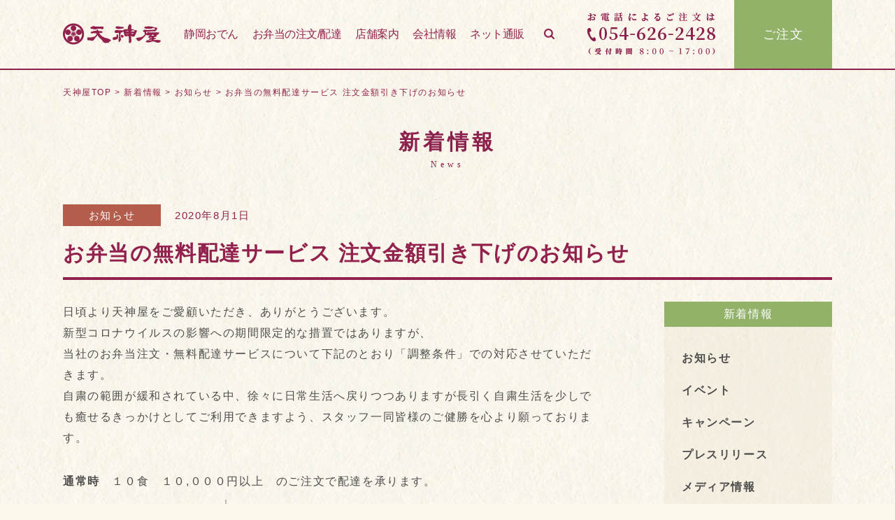

--- FILE ---
content_type: text/html; charset=UTF-8
request_url: https://tenjinya.com/news/5806
body_size: 11570
content:
<!DOCTYPE html>
<html lang="ja">

<head>
	<!-- Google Tag Manager -->
	<script>
		(function(w, d, s, l, i) {
			w[l] = w[l] || [];
			w[l].push({
				'gtm.start': new Date().getTime(),
				event: 'gtm.js'
			});
			var f = d.getElementsByTagName(s)[0],
				j = d.createElement(s),
				dl = l != 'dataLayer' ? '&l=' + l : '';
			j.async = true;
			j.src =
				'https://www.googletagmanager.com/gtm.js?id=' + i + dl;
			f.parentNode.insertBefore(j, f);
		})(window, document, 'script', 'dataLayer', 'GTM-N92D5KC');
	</script>
	<!-- End Google Tag Manager -->
	<meta charset="UTF-8">
	<meta name="viewport" content="width=device-width, initial-scale=1.0">
		<link href="https://tenjinya.com/wp/wp-content/themes/tenjinya/images/favicon.ico" rel="shortcut icon" />
	<link href="https://tenjinya.com/wp/wp-content/themes/tenjinya/images/webclipicon.png" 　rel="apple-touch-icon">
	<link href="https://fonts.googleapis.com/earlyaccess/notosansjapanese.css" rel="stylesheet">
	<link rel="stylesheet" type="text/css" href="https://tenjinya.com/wp/wp-content/themes/tenjinya/script/slick/slick.css">
	<link rel="stylesheet" type="text/css" href="https://tenjinya.com/wp/wp-content/themes/tenjinya/addshop.css">
	<link rel="stylesheet" href="https://cdnjs.cloudflare.com/ajax/libs/font-awesome/5.13.1/css/all.min.css">
	<link rel="stylesheet" href="https://cdnjs.cloudflare.com/ajax/libs/Swiper/3.4.1/css/swiper.min.css">
	<title>お弁当の無料配達サービス 注文金額引き下げのお知らせ | 静岡おでんの天神屋／テンジンヤ【公式】</title>

		<!-- All in One SEO 4.2.3.1 -->
		<meta name="robots" content="max-snippet:-1, max-image-preview:large, max-video-preview:-1" />
		<link rel="canonical" href="https://tenjinya.com/news/5806" />
		<meta name="generator" content="All in One SEO (AIOSEO) 4.2.3.1 " />
		<meta property="og:locale" content="ja_JP" />
		<meta property="og:site_name" content="おむすび・お弁当の天神屋【公式】" />
		<meta property="og:type" content="article" />
		<meta property="og:title" content="お弁当の無料配達サービス 注文金額引き下げのお知らせ | 静岡おでんの天神屋／テンジンヤ【公式】" />
		<meta property="og:url" content="https://tenjinya.com/news/5806" />
		<meta property="og:image" content="https://tenjinya.com/wp/wp-content/uploads/2018/07/tenjinya_other.png" />
		<meta property="og:image:secure_url" content="https://tenjinya.com/wp/wp-content/uploads/2018/07/tenjinya_other.png" />
		<meta property="og:image:width" content="580" />
		<meta property="og:image:height" content="580" />
		<meta property="article:published_time" content="2020-07-31T23:00:00+00:00" />
		<meta property="article:modified_time" content="2020-08-03T01:11:00+00:00" />
		<meta name="twitter:card" content="summary_large_image" />
		<meta name="twitter:site" content="@tenjinya_j" />
		<meta name="twitter:title" content="お弁当の無料配達サービス 注文金額引き下げのお知らせ | 静岡おでんの天神屋／テンジンヤ【公式】" />
		<meta name="twitter:image" content="https://tenjinya.com/wp/wp-content/uploads/2018/07/tenjinya_other.png" />
		<meta name="google" content="nositelinkssearchbox" />
		<script type="application/ld+json" class="aioseo-schema">
			{"@context":"https:\/\/schema.org","@graph":[{"@type":"WebSite","@id":"https:\/\/tenjinya.com\/#website","url":"https:\/\/tenjinya.com\/","name":"\u9759\u5ca1\u304a\u3067\u3093\u306e\u5929\u795e\u5c4b\uff0f\u30c6\u30f3\u30b8\u30f3\u30e4\u3010\u516c\u5f0f\u3011","description":"\u9759\u5ca1\u304a\u3067\u3093\u3001\u5e74\u4e2d\u716e\u8fbc\u3093\u3067\u98df\u5353\u3078\u304a\u5c4a\u3051\u3057\u307e\u3059\u3002","inLanguage":"ja","publisher":{"@id":"https:\/\/tenjinya.com\/#organization"}},{"@type":"Organization","@id":"https:\/\/tenjinya.com\/#organization","name":"\u9759\u5ca1\u304a\u3067\u3093\u306e\u5929\u795e\u5c4b\uff0f\u30c6\u30f3\u30b8\u30f3\u30e4\u3010\u516c\u5f0f\u3011","url":"https:\/\/tenjinya.com\/"},{"@type":"BreadcrumbList","@id":"https:\/\/tenjinya.com\/news\/5806#breadcrumblist","itemListElement":[{"@type":"ListItem","@id":"https:\/\/tenjinya.com\/#listItem","position":1,"item":{"@type":"WebPage","@id":"https:\/\/tenjinya.com\/","name":"\u30db\u30fc\u30e0","description":"\u9759\u5ca1\u306e\u30bd\u30a6\u30eb\u30d5\u30fc\u30c9\u3001\u3057\u305e\u30fc\u304b\u304a\u3067\u3093\u3001\u5f01\u5f53\u60e3\u83dc\u5c4b \u5929\u795e\u5c4b\uff5c\u30c6\u30f3\u30b8\u30f3\u30e4\u306e\u516c\u5f0f\u30b5\u30a4\u30c8\u3067\u3059\u3002\u4eba\u751f\u3092\u5c11\u3057\u3060\u3051\u6674\u3084\u304b\u306b\u3059\u308b\u3001\u30cf\u30ec\u306e\u65e5\u306e\u98df\u4e8b\u3092\u63d0\u4f9b\u3057\u3066\u3044\u307e\u3059\u3002","url":"https:\/\/tenjinya.com\/"}}]},{"@type":"Person","@id":"https:\/\/tenjinya.com\/news\/author\/teadmin#author","url":"https:\/\/tenjinya.com\/news\/author\/teadmin","name":"teadmin","image":{"@type":"ImageObject","@id":"https:\/\/tenjinya.com\/news\/5806#authorImage","url":"https:\/\/secure.gravatar.com\/avatar\/e232450211823f2f6eafa8276b60be56?s=96&d=mm&r=g","width":96,"height":96,"caption":"teadmin"}},{"@type":"WebPage","@id":"https:\/\/tenjinya.com\/news\/5806#webpage","url":"https:\/\/tenjinya.com\/news\/5806","name":"\u304a\u5f01\u5f53\u306e\u7121\u6599\u914d\u9054\u30b5\u30fc\u30d3\u30b9 \u6ce8\u6587\u91d1\u984d\u5f15\u304d\u4e0b\u3052\u306e\u304a\u77e5\u3089\u305b | \u9759\u5ca1\u304a\u3067\u3093\u306e\u5929\u795e\u5c4b\uff0f\u30c6\u30f3\u30b8\u30f3\u30e4\u3010\u516c\u5f0f\u3011","inLanguage":"ja","isPartOf":{"@id":"https:\/\/tenjinya.com\/#website"},"breadcrumb":{"@id":"https:\/\/tenjinya.com\/news\/5806#breadcrumblist"},"author":"https:\/\/tenjinya.com\/news\/author\/teadmin#author","creator":"https:\/\/tenjinya.com\/news\/author\/teadmin#author","datePublished":"2020-07-31T23:00:00+09:00","dateModified":"2020-08-03T01:11:00+09:00"},{"@type":"Article","@id":"https:\/\/tenjinya.com\/news\/5806#article","name":"\u304a\u5f01\u5f53\u306e\u7121\u6599\u914d\u9054\u30b5\u30fc\u30d3\u30b9 \u6ce8\u6587\u91d1\u984d\u5f15\u304d\u4e0b\u3052\u306e\u304a\u77e5\u3089\u305b | \u9759\u5ca1\u304a\u3067\u3093\u306e\u5929\u795e\u5c4b\uff0f\u30c6\u30f3\u30b8\u30f3\u30e4\u3010\u516c\u5f0f\u3011","inLanguage":"ja","headline":"\u304a\u5f01\u5f53\u306e\u7121\u6599\u914d\u9054\u30b5\u30fc\u30d3\u30b9  \u6ce8\u6587\u91d1\u984d\u5f15\u304d\u4e0b\u3052\u306e\u304a\u77e5\u3089\u305b","author":{"@id":"https:\/\/tenjinya.com\/news\/author\/teadmin#author"},"publisher":{"@id":"https:\/\/tenjinya.com\/#organization"},"datePublished":"2020-07-31T23:00:00+09:00","dateModified":"2020-08-03T01:11:00+09:00","articleSection":"\u304a\u77e5\u3089\u305b","mainEntityOfPage":{"@id":"https:\/\/tenjinya.com\/news\/5806#webpage"},"isPartOf":{"@id":"https:\/\/tenjinya.com\/news\/5806#webpage"}}]}
		</script>
		<!-- All in One SEO -->

<link rel='dns-prefetch' href='//s.w.org' />
<link rel="alternate" type="application/rss+xml" title="静岡おでんの天神屋／テンジンヤ【公式】 &raquo; フィード" href="https://tenjinya.com/feed" />
<link rel="alternate" type="application/rss+xml" title="静岡おでんの天神屋／テンジンヤ【公式】 &raquo; コメントフィード" href="https://tenjinya.com/comments/feed" />
		<script type="text/javascript">
			window._wpemojiSettings = {"baseUrl":"https:\/\/s.w.org\/images\/core\/emoji\/12.0.0-1\/72x72\/","ext":".png","svgUrl":"https:\/\/s.w.org\/images\/core\/emoji\/12.0.0-1\/svg\/","svgExt":".svg","source":{"concatemoji":"https:\/\/tenjinya.com\/wp\/wp-includes\/js\/wp-emoji-release.min.js?ver=5.4.18"}};
			/*! This file is auto-generated */
			!function(e,a,t){var n,r,o,i=a.createElement("canvas"),p=i.getContext&&i.getContext("2d");function s(e,t){var a=String.fromCharCode;p.clearRect(0,0,i.width,i.height),p.fillText(a.apply(this,e),0,0);e=i.toDataURL();return p.clearRect(0,0,i.width,i.height),p.fillText(a.apply(this,t),0,0),e===i.toDataURL()}function c(e){var t=a.createElement("script");t.src=e,t.defer=t.type="text/javascript",a.getElementsByTagName("head")[0].appendChild(t)}for(o=Array("flag","emoji"),t.supports={everything:!0,everythingExceptFlag:!0},r=0;r<o.length;r++)t.supports[o[r]]=function(e){if(!p||!p.fillText)return!1;switch(p.textBaseline="top",p.font="600 32px Arial",e){case"flag":return s([127987,65039,8205,9895,65039],[127987,65039,8203,9895,65039])?!1:!s([55356,56826,55356,56819],[55356,56826,8203,55356,56819])&&!s([55356,57332,56128,56423,56128,56418,56128,56421,56128,56430,56128,56423,56128,56447],[55356,57332,8203,56128,56423,8203,56128,56418,8203,56128,56421,8203,56128,56430,8203,56128,56423,8203,56128,56447]);case"emoji":return!s([55357,56424,55356,57342,8205,55358,56605,8205,55357,56424,55356,57340],[55357,56424,55356,57342,8203,55358,56605,8203,55357,56424,55356,57340])}return!1}(o[r]),t.supports.everything=t.supports.everything&&t.supports[o[r]],"flag"!==o[r]&&(t.supports.everythingExceptFlag=t.supports.everythingExceptFlag&&t.supports[o[r]]);t.supports.everythingExceptFlag=t.supports.everythingExceptFlag&&!t.supports.flag,t.DOMReady=!1,t.readyCallback=function(){t.DOMReady=!0},t.supports.everything||(n=function(){t.readyCallback()},a.addEventListener?(a.addEventListener("DOMContentLoaded",n,!1),e.addEventListener("load",n,!1)):(e.attachEvent("onload",n),a.attachEvent("onreadystatechange",function(){"complete"===a.readyState&&t.readyCallback()})),(n=t.source||{}).concatemoji?c(n.concatemoji):n.wpemoji&&n.twemoji&&(c(n.twemoji),c(n.wpemoji)))}(window,document,window._wpemojiSettings);
		</script>
		<style type="text/css">
img.wp-smiley,
img.emoji {
	display: inline !important;
	border: none !important;
	box-shadow: none !important;
	height: 1em !important;
	width: 1em !important;
	margin: 0 .07em !important;
	vertical-align: -0.1em !important;
	background: none !important;
	padding: 0 !important;
}
</style>
	<link rel='stylesheet' id='wp-block-library-css'  href='https://tenjinya.com/wp/wp-includes/css/dist/block-library/style.min.css?ver=5.4.18' type='text/css' media='all' />
<link rel='stylesheet' id='responsive-lightbox-swipebox-css'  href='https://tenjinya.com/wp/wp-content/plugins/responsive-lightbox/assets/swipebox/swipebox.min.css?ver=2.4.1' type='text/css' media='all' />
<link rel='stylesheet' id='def-style-css'  href='https://tenjinya.com/wp/wp-content/themes/tenjinya/style.css?0828&#038;ver=5.4.18' type='text/css' media='all' />
<script type='text/javascript' src='https://tenjinya.com/wp/wp-includes/js/jquery/jquery.js?ver=1.12.4-wp'></script>
<script type='text/javascript' src='https://tenjinya.com/wp/wp-includes/js/jquery/jquery-migrate.min.js?ver=1.4.1'></script>
<script type='text/javascript' src='https://tenjinya.com/wp/wp-content/plugins/responsive-lightbox/assets/swipebox/jquery.swipebox.min.js?ver=2.4.1'></script>
<script type='text/javascript' src='https://tenjinya.com/wp/wp-includes/js/underscore.min.js?ver=1.8.3'></script>
<script type='text/javascript' src='https://tenjinya.com/wp/wp-content/plugins/responsive-lightbox/assets/infinitescroll/infinite-scroll.pkgd.min.js?ver=5.4.18'></script>
<script type='text/javascript'>
/* <![CDATA[ */
var rlArgs = {"script":"swipebox","selector":"lightbox","customEvents":"","activeGalleries":"1","animation":"1","hideCloseButtonOnMobile":"0","removeBarsOnMobile":"0","hideBars":"1","hideBarsDelay":"5000","videoMaxWidth":"1080","useSVG":"1","loopAtEnd":"0","woocommerce_gallery":"0","ajaxurl":"https:\/\/tenjinya.com\/wp\/wp-admin\/admin-ajax.php","nonce":"4c69abaec8","preview":"false","postId":"5806","scriptExtension":""};
/* ]]> */
</script>
<script type='text/javascript' src='https://tenjinya.com/wp/wp-content/plugins/responsive-lightbox/js/front.js?ver=2.4.1'></script>
<link rel='https://api.w.org/' href='https://tenjinya.com/wp-json/' />
<link rel="EditURI" type="application/rsd+xml" title="RSD" href="https://tenjinya.com/wp/xmlrpc.php?rsd" />
<link rel="wlwmanifest" type="application/wlwmanifest+xml" href="https://tenjinya.com/wp/wp-includes/wlwmanifest.xml" /> 
<link rel='prev' title='7/29 天神屋アピタ島田店で「10周年感謝セール」を開催!!' href='https://tenjinya.com/news/5678' />
<link rel='next' title='8月21日(金) “県民の日”しぞ～か県民の日だもんで「しぞ～かおでん」全品100円' href='https://tenjinya.com/news/5868' />
<meta name="generator" content="WordPress 5.4.18" />
<link rel='shortlink' href='https://tenjinya.com/?p=5806' />
<link rel="alternate" type="application/json+oembed" href="https://tenjinya.com/wp-json/oembed/1.0/embed?url=https%3A%2F%2Ftenjinya.com%2Fnews%2F5806" />
<link rel="alternate" type="text/xml+oembed" href="https://tenjinya.com/wp-json/oembed/1.0/embed?url=https%3A%2F%2Ftenjinya.com%2Fnews%2F5806&#038;format=xml" />
<noscript><style>.lazyload[data-src]{display:none !important;}</style></noscript><style>.lazyload{background-image:none !important;}.lazyload:before{background-image:none !important;}</style>		<style type="text/css" id="wp-custom-css">
			.frontpage-top .top-slider .item{
	height: 600px;
}

.label-event {
	background: #daa011;
}

.btn-r, a.btn-r {
	display: inline-block;
	background: #8d214d;
	color: #fff;
	font-size: 113%;
	line-height: 1.4;
	text-align: center;
	padding: 0.5em 2em;
}
.btn-r:hover, a.btn-r:hover {
	background: #741537;
	color: #fff;
}


.widthmax {
  width: 100vw;
  position: relative;
  left: 50%;
  right: 50%;
  margin-left: -50vw;
  margin-right: -50vw;
  background-color: #8d214d;
}

select {
	text-align:center;
	margin:0;
	padding:10px;
	border: 1px solid #92b269;
	background: #fff;
  overflow: hidden;
	display:inline-block;
}

#mw_wp_form_mw-wp-form-2788 table{
  width: 100%;
  border-collapse: collapse;
}

#mw_wp_form_mw-wp-form-2788 table tr{
  border-bottom: solid 2px white;
}

#mw_wp_form_mw-wp-form-2788 table tr:last-child{
  border-bottom: none;
}

#mw_wp_form_mw-wp-form-2788 table th{
  position: relative;
//  text-align: left;
  width: 30%;
  background-color: #8d214d;
  color: white;
  text-align: center;
  padding: 10px 0;
}

p.blk {
 border: 1px #8d214d solid;
 color: #8d214d;
 padding: 15px;
 font-size: 1.1em;
 font-weight: bold;
 text-decoration: underline;
}

.btn {
	color: #000;
}

.atn {
	color: #f55;
}

.clearfix:after {
    content: "";
    clear: both;
    display: block;
}
.page-content .body table.naka th {
  text-align: center;
	font-size: 80%;
}
.page-content .body .nutrition dl dt, .page-content .body .nutrition dl dd , .page-content .body .nutrition dl{
	border-bottom: 0;
	border-top: 0;
	margin: 0;
	padding: 1px;
	font-weight: bold;
	font-size: 12px;
}
.page-content .body .down ul li{
	margin-bottom: 0.1em;
}
.page-content .body .down li {
	font-weight: bold;
}
.icon-text::after {
	background-image: " icon_blank.png";
}
.menu-catch {
	text-align: center;
	margin: 0 0 10px;
}
.funaben-enlosure {
	border: 2px #92214d solid;
	padding: 40px;
}
.funaben-title {
	text-align: center;
	margin: 0 0 20px;
	font-weight: bold;
}
.funaben-contact-column {
	margin-top:40px;
	text-align: center;
	border: 2px #93b369 solid;
	padding: 0px;
}
.page-content .body .funaben-contact-column h4 {
	margin-bottom: 5px;
	background-color: #93b369;
	font-size: 110%;
	font-weight: bold;
}
.page-content .body .funaben-contact-column h5 {
	margin: 5px 0px;
	font-size: 130%;
	font-weight: bold;
}
.page-content .body .funaben-contact-column p {
	margin: 20px;
}
.page-content .body .travel-idea {
	text-align: center;
	margin: 10px 0px;
	font-size: 85%;
	font-weight: bold;
}

#jp-relatedposts .jp-relatedposts-items .jp-relatedposts-post .jp-relatedposts-post-title a {
	color:#FFF;
}
#jp-relatedposts h3.jp-relatedposts-headline {
	margin: 0 0 20px 0px;
	font-size: 125%;
	font-weight: bold;
	border-bottom: 1px solid #92214d;
	letter-spacing:0.35em;
}
#jp-relatedposts h3.jp-relatedposts-headline em:before {
	border-top: none;
}
a[target="_blank"][rel="noreferrer noopener nofollow"] {
	padding-right: 20px;
	background: url(/wp/wp-content/uploads/2020/08/icon_blank.png)no-repeat center right
}

.allergies {
	font-size: 10px;
}
.funaben-3 {
	margin:0 0 0.5em;
	padding-top: 10px;
}

div.funaben h3{
	
}
div.funaben dt{
	
}
div.funaben dd{
	
}
div.funaben h3{
	
}
.subject {
   text-align: left;
   float: left;
}
.date {
   text-align: right;
}
.sell {
	color:#cf2e2e;
	font-size: 120%;
}
.page-content .body .teigi dl dd  {
 border-top: none;
 border-bottom: none;
 font-size: 16px;
}
.page-content .body .teigi dl{
	border-top: none;
}
.new-con {
	background-color: rgba(255,255,255,0.7);
	padding: 20px;
}
.cr {
	padding: 0px 40px 0px 40px;
}
.a-cr {
	padding: 0px 20px 0px 20px;
}
.youtube {
position: relative;
width: 100%;
padding-top: 56.25%;
}
.youtube iframe{
position: absolute;
top: 0;
right: 0;
width: 100% !important;
height: 100% !important;
}

body.page-id-13110  div.su-spoiler-title {
	font-size:17px;
}

.bg-white {
background-color: rgb(255, 255, 255);
}

.padding50 {
padding:50px;
}

ol.toc li a:link,
ol.toc li a:visited{
  //color : #0000ff !important;
  text-decoration: underline;
}

.page-content .body h2.big-h {
	font-size: 27px;
}

.page-content .body ul li:before .bento-menu {
	content: none;
	
}

#menu-gnavi-1{
	font-size	: 80%;
}


/*-----------------------------
ギャラリー
------------------------------*/
.gallery { /** ギャラリーを囲むボックス **/
	width: 100%;
	margin-bottom: 20px !important;
    overflow: hidden;
}

.gallery br {display: none;} /** 自動で挿入される clearfix の余白解除 **/

.gallery-item { /** 画像共通のスタイル **/
    float: left;
	margin-bottom: 0 !important;
}
.gallery-icon { /** 画像を囲む dt のスタイル **/
    text-align: center;
}

.gallery-icon img {
	width: 100%;
	height: auto;
	margin-bottom: 10px !important;
}

.gallery-caption { /** キャプション **/
    color: #222;
    font-size: 12px;
    margin: 0 0 10px;
    text-align: center;
}

.gallery-columns-1 .gallery-item { /** カラムなし **/
    width: 100%;
    margin-right: 0;
}
.gallery-columns-2 .gallery-item { /** 2カラム **/
	width: 48%;
	margin: 0 1%;
}
.gallery-columns-3 .gallery-item { /** 3カラム **/
    width: 31.33333%;
	margin: 0 1%;
}
.gallery-columns-4 .gallery-item { /** 4カラム **/
    width: 23%;
    margin: 0 1%;
}
.gallery-columns-5 .gallery-item { /** 5カラム **/
    width: 18%;
    margin: 0 1%;
}

@media screen and (max-width: 640px) {
	/* 640px以下用の記述 */
	.gallery-columns-3 .gallery-item, .gallery-columns-4 .gallery-item {
		width: 48%;
		margin: 0 1%;
	}
	.gallery-columns-5 .gallery-item {
		width: 31.33333%;
		margin: 0 1%;
	}
}

/*-----------------------------
section-order
------------------------------*/
.section-order p,
.section-new1 p{
	color: #92214d ;
	margin : 10px auto 20px auto;
}	

.section-new1 .more{
	margin-bottom: 40px;
}

.section-order .more{
	float: right ;
}

		</style>
			<script id="udManager" data-udjudg="ud-pub-0001" async src="/js/udatareru.js"></script>
</head>

<body class="post-template-default single single-post postid-5806 single-format-standard">
	<!-- Google Tag Manager (noscript) -->
	<noscript><iframe src="https://www.googletagmanager.com/ns.html?id=GTM-N92D5KC" height="0" width="0" style="display:none;visibility:hidden"></iframe></noscript>
	<!-- End Google Tag Manager (noscript) -->
	<div id="pagetop"></div>
		<div class="bg-container">
					<div class="header-spacer"></div>
				<header id="header" class="">
		<div class="header-bg">
			<div class="container">
					<div class="tb">
						<div class="menu-wrap tc">
							<div id="menu-btn"><span></span></div>
						</div>
												<div class="logo tc"><a href="https://tenjinya.com">天神屋</a></div>
						<div class="tc tc-middle">
							<div class="searchbox tb">
								<div class="tc">
									<form role="search" method="get" class="search-form" action="https://tenjinya.com/">
										<input type="search" class="search-field" value="" name="s" title="検索:" disabled="disabled" />
									</form>
								</div>
							</div>
							<div class="navwrap">
								<nav class="gnavi">
									<ul id="menu-gnavi" class="menu"><li id="menu-item-14765" class="menu-item menu-item-type-post_type menu-item-object-page menu-item-14765"><a href="https://tenjinya.com/shizuoka-oden">静岡おでん</a></li>
<li id="menu-item-16298" class="menu-item menu-item-type-post_type menu-item-object-page menu-item-16298"><a href="https://tenjinya.com/product-bento-2-2-2">お弁当の注文/配達</a></li>
<li id="menu-item-6566" class="menu-item menu-item-type-post_type menu-item-object-page menu-item-6566"><a href="https://tenjinya.com/shop">店舗案内</a></li>
<li id="menu-item-16304" class="menu-item menu-item-type-post_type menu-item-object-page menu-item-16304"><a href="https://tenjinya.com/company">会社情報</a></li>
<li id="menu-item-7806" class="menu-item menu-item-type-custom menu-item-object-custom menu-item-7806"><a href="https://online-shop.tenjinya.com/">ネット通販</a></li>
</ul>								</nav>
								<div id="header-search" class="search"><img src="[data-uri]" data-src="https://tenjinya.com/wp/wp-content/themes/tenjinya/images/icon-search.png" class="lazyload"><noscript><img src="https://tenjinya.com/wp/wp-content/themes/tenjinya/images/icon-search.png" data-eio="l"></noscript></div>
							</div>
						</div>
						<div class="phone tc">
							<a href="tel:0546262428">
								<div class="dummy">お電話によるご注文は 054-626-2428 （受付時間9:00～17:00）</div>
							</a>
						</div>
						<div class="order tc">
							<a href="https://online-shop.tenjinya.com/?utm_source=EC&utm_medium=official-order-botann&utm_campaign=MC23-02">ご注文</a>
						</div>
					</div><!-- .tb  -->
			</div><!-- .container  -->
		</div><!-- .header-bg  -->
		</header><!-- #header -->

					<div class="container">
				<div class="breadcrumb"><!-- Breadcrumb NavXT 7.1.0 -->
<span property="itemListElement" typeof="ListItem"><a property="item" typeof="WebPage" title="静岡おでんの天神屋／テンジンヤ【公式】へ移動" href="https://tenjinya.com" class="home"><span property="name">天神屋TOP</span></a><meta property="position" content="1"></span> &gt; <span property="itemListElement" typeof="ListItem"><a property="item" typeof="WebPage" title="新着情報へ移動" href="https://tenjinya.com/news" class="post-root post post-post"><span property="name">新着情報</span></a><meta property="position" content="2"></span> &gt; <span property="itemListElement" typeof="ListItem"><a property="item" typeof="WebPage" title="お知らせのカテゴリーアーカイブへ移動" href="https://tenjinya.com/form/oshirase" class="taxonomy category"><span property="name">お知らせ</span></a><meta property="position" content="3"></span> &gt; <span property="itemListElement" typeof="ListItem"><a property="item" typeof="WebPage" title="お弁当の無料配達サービス  注文金額引き下げのお知らせへ移動" href="https://tenjinya.com/news/5806" class="post post-post current-item"><span property="name">お弁当の無料配達サービス  注文金額引き下げのお知らせ</span></a><meta property="position" content="4"></span></div>
			<article class="page-content single post-5806 post type-post status-publish format-standard hentry category-oshirase">
	<header>
		<div class="common-title serif">
			<div class="title">新着情報</div>
			<small>News</small>
		</div>

		<div class="meta">
			<div class="category"><a href="https://tenjinya.com/form/oshirase" class="label label-oshirase">お知らせ</a></div><time>2020年8月1日</time>
		</div>
		<h1 class="page-title">お弁当の無料配達サービス  注文金額引き下げのお知らせ</h1>

	</header>

	<div class="page-column tb">
		<div class="main tc">
										<div class="body">
					
<p>日頃より天神屋をご愛顧いただき、ありがとうございます。<br>新型コロナウイルスの影響への期間限定的な措置ではありますが、<br>当社のお弁当注文・無料配達サービスについて下記のとおり「調整条件」での対応させていただきます。<br>自粛の範囲が緩和されている中、徐々に日常生活へ戻りつつありますが長引く自粛生活を少しでも癒せるきっかけとしてご利用できますよう、スタッフ一同皆様のご健勝を心より願っております。</p>



<p><strong>通常時</strong>　１０食　１０,０００円以上　のご注文で配達を承ります。<br>　　　　　　　　　　　　　↓<br><span style="color:#8d214d;"><strong>調整後</strong>　（数縛りなし）６,０００円以上　のご注文で配達を承ります。</span></p>



<figure class="wp-block-table is-style-stripes"><table><tbody><tr><td><strong>対象期間</strong></td><td><s>2020年6月末日</s>のお届日まで<br><span style="color:red;">2020年9月末日のお届けまで延長</span></td></tr><tr><td><strong>条件調整対象エリア</strong></td><td>静岡市（葵区・駿河区・清水区）/ 焼津市 / 藤枝市<br>富士市 / 沼津市 / 裾野市 / 駿東郡（清水町・長泉町） / 三島市<br><br>※一部のエリアにつきましては、上記「調整条件」での配達ができない場合があります。その際の対応については都度ご相談となります。</td></tr><tr><td><strong>注文予約・キャンセルについて</strong></td><td>ご注文はお届け日の２日前まで承ります。<br>変更、キャンセルは前日の昼１２時までに「お電話で」お願いします。</td></tr><tr><td><strong>お届け時間の指定について</strong></td><td>ご指定時間前30分～1時間の幅をいただきます。</td></tr><tr><td><strong>容器の回収</strong></td><td>お弁当容器はお客様での処分をお願いしております。</td></tr></tbody></table></figure>



<div class="wp-block-buttons aligncenter">
<div class="wp-block-button"><a class="wp-block-button__link has-background" href="https://tenjinya.com/order/" style="background-color:#8d214d">ご注文はこちら</a></div>
</div>


				</div>
				<div class="share">
	<ul>
		<li class="tw"><a href="https://x.com/tenjinya_j" rel="nofollow noopener" target="_blank"><img src="[data-uri]" data-src="https://tenjinya.com/wp/wp-content/uploads/2023/08/icon-x-w.png" class="lazyload"><noscript><img src="https://tenjinya.com/wp/wp-content/uploads/2023/08/icon-x-w.png" data-eio="l"></noscript>X エックスでシェア</a></li>
		<li class="fb"><a href="https://facebook.com/" rel="nofollow noopener" target="_blank"><img src="[data-uri]" data-src="https://tenjinya.com/wp/wp-content/themes/tenjinya/images/icon-fb-w.png" class="lazyload"><noscript><img src="https://tenjinya.com/wp/wp-content/themes/tenjinya/images/icon-fb-w.png" data-eio="l"></noscript>Facebookでシェア</a></li>
	</ul>
</div>

					</div>
		<div class="side tc">
			<aside id="side" role="complementary">

				<section class="widget-list widget">
				<h3 class="widgetitle">新着情報</h3>
				<div class="inner">
					<ul>
							<li class="cat-item cat-item-14"><a href="https://tenjinya.com/form/oshirase">お知らせ</a>
</li>
	<li class="cat-item cat-item-16"><a href="https://tenjinya.com/form/event">イベント</a>
</li>
	<li class="cat-item cat-item-4"><a href="https://tenjinya.com/form/campaign">キャンペーン</a>
</li>
	<li class="cat-item cat-item-1"><a href="https://tenjinya.com/form/press">プレスリリース</a>
</li>
	<li class="cat-item cat-item-5"><a href="https://tenjinya.com/form/media">メディア情報</a>
</li>
					</ul>
					<ul>
							<li><a href='https://tenjinya.com/news/date/2026/01'>2026年1月</a></li>
	<li><a href='https://tenjinya.com/news/date/2025/12'>2025年12月</a></li>
	<li><a href='https://tenjinya.com/news/date/2025/11'>2025年11月</a></li>
	<li><a href='https://tenjinya.com/news/date/2025/10'>2025年10月</a></li>
	<li><a href='https://tenjinya.com/news/date/2025/09'>2025年9月</a></li>
	<li><a href='https://tenjinya.com/news/date/2025/08'>2025年8月</a></li>
	<li><a href='https://tenjinya.com/news/date/2025/07'>2025年7月</a></li>
	<li><a href='https://tenjinya.com/news/date/2025/06'>2025年6月</a></li>
	<li><a href='https://tenjinya.com/news/date/2025/05'>2025年5月</a></li>
	<li><a href='https://tenjinya.com/news/date/2025/04'>2025年4月</a></li>
	<li><a href='https://tenjinya.com/news/date/2025/03'>2025年3月</a></li>
	<li><a href='https://tenjinya.com/news/date/2025/02'>2025年2月</a></li>
	<li><a href='https://tenjinya.com/news/date/2025/01'>2025年1月</a></li>
	<li><a href='https://tenjinya.com/news/date/2024/12'>2024年12月</a></li>
	<li><a href='https://tenjinya.com/news/date/2024/11'>2024年11月</a></li>
	<li><a href='https://tenjinya.com/news/date/2024/10'>2024年10月</a></li>
	<li><a href='https://tenjinya.com/news/date/2024/09'>2024年9月</a></li>
	<li><a href='https://tenjinya.com/news/date/2024/08'>2024年8月</a></li>
	<li><a href='https://tenjinya.com/news/date/2024/07'>2024年7月</a></li>
	<li><a href='https://tenjinya.com/news/date/2024/06'>2024年6月</a></li>
	<li><a href='https://tenjinya.com/news/date/2024/05'>2024年5月</a></li>
	<li><a href='https://tenjinya.com/news/date/2024/04'>2024年4月</a></li>
	<li><a href='https://tenjinya.com/news/date/2024/03'>2024年3月</a></li>
	<li><a href='https://tenjinya.com/news/date/2024/02'>2024年2月</a></li>
	<li><a href='https://tenjinya.com/news/date/2024/01'>2024年1月</a></li>
	<li><a href='https://tenjinya.com/news/date/2023/11'>2023年11月</a></li>
	<li><a href='https://tenjinya.com/news/date/2023/10'>2023年10月</a></li>
	<li><a href='https://tenjinya.com/news/date/2023/09'>2023年9月</a></li>
	<li><a href='https://tenjinya.com/news/date/2023/08'>2023年8月</a></li>
	<li><a href='https://tenjinya.com/news/date/2023/07'>2023年7月</a></li>
	<li><a href='https://tenjinya.com/news/date/2023/06'>2023年6月</a></li>
	<li><a href='https://tenjinya.com/news/date/2023/05'>2023年5月</a></li>
	<li><a href='https://tenjinya.com/news/date/2023/04'>2023年4月</a></li>
	<li><a href='https://tenjinya.com/news/date/2023/03'>2023年3月</a></li>
	<li><a href='https://tenjinya.com/news/date/2023/02'>2023年2月</a></li>
	<li><a href='https://tenjinya.com/news/date/2023/01'>2023年1月</a></li>
	<li><a href='https://tenjinya.com/news/date/2022/12'>2022年12月</a></li>
	<li><a href='https://tenjinya.com/news/date/2022/11'>2022年11月</a></li>
	<li><a href='https://tenjinya.com/news/date/2022/10'>2022年10月</a></li>
	<li><a href='https://tenjinya.com/news/date/2022/09'>2022年9月</a></li>
	<li><a href='https://tenjinya.com/news/date/2022/08'>2022年8月</a></li>
	<li><a href='https://tenjinya.com/news/date/2022/07'>2022年7月</a></li>
	<li><a href='https://tenjinya.com/news/date/2022/06'>2022年6月</a></li>
	<li><a href='https://tenjinya.com/news/date/2022/05'>2022年5月</a></li>
	<li><a href='https://tenjinya.com/news/date/2022/04'>2022年4月</a></li>
	<li><a href='https://tenjinya.com/news/date/2022/03'>2022年3月</a></li>
	<li><a href='https://tenjinya.com/news/date/2022/02'>2022年2月</a></li>
	<li><a href='https://tenjinya.com/news/date/2022/01'>2022年1月</a></li>
	<li><a href='https://tenjinya.com/news/date/2021/12'>2021年12月</a></li>
	<li><a href='https://tenjinya.com/news/date/2021/11'>2021年11月</a></li>
	<li><a href='https://tenjinya.com/news/date/2021/10'>2021年10月</a></li>
	<li><a href='https://tenjinya.com/news/date/2021/09'>2021年9月</a></li>
	<li><a href='https://tenjinya.com/news/date/2021/08'>2021年8月</a></li>
	<li><a href='https://tenjinya.com/news/date/2021/07'>2021年7月</a></li>
	<li><a href='https://tenjinya.com/news/date/2021/06'>2021年6月</a></li>
	<li><a href='https://tenjinya.com/news/date/2021/05'>2021年5月</a></li>
	<li><a href='https://tenjinya.com/news/date/2021/04'>2021年4月</a></li>
	<li><a href='https://tenjinya.com/news/date/2021/03'>2021年3月</a></li>
	<li><a href='https://tenjinya.com/news/date/2021/02'>2021年2月</a></li>
	<li><a href='https://tenjinya.com/news/date/2021/01'>2021年1月</a></li>
	<li><a href='https://tenjinya.com/news/date/2020/12'>2020年12月</a></li>
	<li><a href='https://tenjinya.com/news/date/2020/11'>2020年11月</a></li>
	<li><a href='https://tenjinya.com/news/date/2020/10'>2020年10月</a></li>
	<li><a href='https://tenjinya.com/news/date/2020/09'>2020年9月</a></li>
	<li><a href='https://tenjinya.com/news/date/2020/08'>2020年8月</a></li>
	<li><a href='https://tenjinya.com/news/date/2020/07'>2020年7月</a></li>
	<li><a href='https://tenjinya.com/news/date/2020/06'>2020年6月</a></li>
	<li><a href='https://tenjinya.com/news/date/2020/05'>2020年5月</a></li>
	<li><a href='https://tenjinya.com/news/date/2020/04'>2020年4月</a></li>
	<li><a href='https://tenjinya.com/news/date/2020/03'>2020年3月</a></li>
	<li><a href='https://tenjinya.com/news/date/2020/02'>2020年2月</a></li>
	<li><a href='https://tenjinya.com/news/date/2020/01'>2020年1月</a></li>
	<li><a href='https://tenjinya.com/news/date/2019/12'>2019年12月</a></li>
	<li><a href='https://tenjinya.com/news/date/2019/11'>2019年11月</a></li>
	<li><a href='https://tenjinya.com/news/date/2019/10'>2019年10月</a></li>
	<li><a href='https://tenjinya.com/news/date/2019/01'>2019年1月</a></li>
	<li><a href='https://tenjinya.com/news/date/2018/11'>2018年11月</a></li>
	<li><a href='https://tenjinya.com/news/date/2018/10'>2018年10月</a></li>
	<li><a href='https://tenjinya.com/news/date/2018/09'>2018年9月</a></li>
	<li><a href='https://tenjinya.com/news/date/2018/08'>2018年8月</a></li>
	<li><a href='https://tenjinya.com/news/date/2018/06'>2018年6月</a></li>
	<li><a href='https://tenjinya.com/news/date/2018/04'>2018年4月</a></li>
	<li><a href='https://tenjinya.com/news/date/2018/03'>2018年3月</a></li>
	<li><a href='https://tenjinya.com/news/date/2018/02'>2018年2月</a></li>
	<li><a href='https://tenjinya.com/news/date/2018/01'>2018年1月</a></li>
	<li><a href='https://tenjinya.com/news/date/2017/11'>2017年11月</a></li>
					</ul>
				</div>
			</section>
		<div id="media_image-10" class="widget widget_media_image"><a href="http://tenjinya.com/employment"><img width="240" height="140" src="https://tenjinya.com/wp/wp-content/ewww/lazy/placeholder-240x140.png" class="image wp-image-360  attachment-full size-full lazyload" alt="採用情報" style="max-width: 100%; height: auto;" data-src="https://tenjinya.com/wp/wp-content/uploads/2018/07/side-banner-employment.png" /><noscript><img width="240" height="140" src="https://tenjinya.com/wp/wp-content/uploads/2018/07/side-banner-employment.png" class="image wp-image-360  attachment-full size-full" alt="採用情報" style="max-width: 100%; height: auto;" data-eio="l" /></noscript></a></div>
</aside><!-- #side -->
		</div>
	</div>
</article>
	<div class="footer-social">
		<ul>
			<li><a href="https://www.instagram.com/tenjinya_j/" target="_blank"><img src="[data-uri]" alt="Instagram" data-src="https://tenjinya.com/wp/wp-content/themes/tenjinya/images/icon-insta.png" class="lazyload"><noscript><img src="https://tenjinya.com/wp/wp-content/themes/tenjinya/images/icon-insta.png" alt="Instagram" data-eio="l"></noscript></a></li>
<!--
			<li><a href="https://www.facebook.com/pages/%E5%A4%A9%E7%A5%9E%E5%B1%8B/102927896915380?ref=br_rs" target="_blank"><img src="[data-uri]" alt="Facebook" data-src="https://tenjinya.com/wp/wp-content/themes/tenjinya/images/icon-fb.png" class="lazyload"><noscript><img src="https://tenjinya.com/wp/wp-content/themes/tenjinya/images/icon-fb.png" alt="Facebook" data-eio="l"></noscript></a></li>
-->
			<li><a href="https://twitter.com/tenjinya_j" target="_blank"><img src="[data-uri]" alt="X" data-src="https://tenjinya.com/wp/wp-content/uploads/2023/08/icon-x.png" class="lazyload"><noscript><img src="https://tenjinya.com/wp/wp-content/uploads/2023/08/icon-x.png" alt="X" data-eio="l"></noscript></a></li>
		</ul>
	</div>
	</div>
</div>
<footer id="footer" role="contentinfo">
	<div class="container link-pagetop-wrap">
		<div class="link-pagetop">
			<a href="#pagetop">TOP</a>
		</div>
	</div>
	<div class="footer-top">
		<div class="container clearfix">
			<div class="left">
				<div class="logo"><a href="https://tenjinya.com"><img src="[data-uri]" alt="天神屋" width="50%" data-src="https://tenjinya.com/wp/wp-content/themes/tenjinya/images/logo-white.png" class="lazyload"><noscript><img src="https://tenjinya.com/wp/wp-content/themes/tenjinya/images/logo-white.png" alt="天神屋" width="50%" data-eio="l"></noscript></a></div>
				<address class="serif">〒422-8006 静岡市駿河区曲金５丁目１-１</address>
			</div>
			<div class="right"><a href="tel:0546262428"><img src="[data-uri]" alt="お電話によるご注文も承っております 054-626-2428（受付時間8:00～17:00）" data-src="https://tenjinya.com/wp/wp-content/themes/tenjinya/images/footer-phone.png" class="lazyload"><noscript><img src="https://tenjinya.com/wp/wp-content/themes/tenjinya/images/footer-phone.png" alt="お電話によるご注文も承っております 054-626-2428（受付時間8:00～17:00）" data-eio="l"></noscript></a></div>
		</div>
	</div>
	<div class="footer-bottom serif">
		<div class="container clearfix">
			<p class="copyright right">&copy; 2020 Tenjinya CO.,LTD </p>
			<div class="nav">
				<span>｜　<a href="https://tenjinya.com/company">会社情報</a>　</span><span>｜　<a href="https://tenjinya.com/company/origin">天神屋のルーツは『雛祭り』</a>　</span><span>｜　<a href="https://tenjinya.com/privacy">個人情報保護方針</a>　</span><span>｜　<a href="https://tenjinya.com/agreement">利用規約</a>　</span><span>｜　<a href="https://tenjinya.com/law">特定商取引法に基づく表記</a>　｜</span>
			</div>

		</div>
	</div>
</footer><!-- #footer -->

<div id="sp-menu" class="serif">
	<ul id="menu-spnavi" class="menu"><li id="menu-item-136" class="menu-item menu-item-type-post_type menu-item-object-page menu-item-home menu-item-136"><a href="https://tenjinya.com/">トップページ</a></li>
<li id="menu-item-14764" class="menu-item menu-item-type-post_type menu-item-object-page menu-item-14764"><a href="https://tenjinya.com/shizuoka-oden">静岡おでん</a></li>
<li id="menu-item-16288" class="menu-item menu-item-type-post_type menu-item-object-page menu-item-16288"><a href="https://tenjinya.com/product-bento-2-2-2">弁当の注文／配達</a></li>
<li id="menu-item-6568" class="menu-item menu-item-type-post_type menu-item-object-page menu-item-6568"><a href="https://tenjinya.com/shop">店舗案内</a></li>
<li id="menu-item-7807" class="menu-item menu-item-type-custom menu-item-object-custom menu-item-7807"><a href="https://online-shop.tenjinya.com/">ネット通販</a></li>
<li id="menu-item-16285" class="menu-item menu-item-type-post_type menu-item-object-page menu-item-16285"><a href="https://tenjinya.com/company">会社情報</a></li>
</ul>	<div class="phone"><a href="tel:0546262428"><img src="[data-uri]" data-src="https://tenjinya.com/wp/wp-content/themes/tenjinya/images/header-phone-w.png" class="lazyload"><noscript><img src="https://tenjinya.com/wp/wp-content/themes/tenjinya/images/header-phone-w.png" data-eio="l"></noscript></a></div>
</div>

  <script>
  document.addEventListener('DOMContentLoaded', function() {
      // 対象のファイル拡張子（メディアファイル全て）
      const mediaExtensions = [
          '.pdf', '.zip', '.rar',                           // 文書・圧縮
          '.jpg', '.jpeg', '.png', '.gif', '.bmp', '.webp', '.svg', // 画像
          '.mp4', '.mov', '.avi', '.webm',                  // 動画
          '.doc', '.docx', '.xls', '.xlsx', '.ppt', '.pptx' // Office文書
      ];

      // 全てのリンクを取得
      const allLinks = document.querySelectorAll('a[href]');

      allLinks.forEach(function(link) {
          const href = link.href.toLowerCase();

          // メディアファイルへのリンクかチェック
          const isMediaFile = mediaExtensions.some(ext => href.endsWith(ext));

          if (isMediaFile) {
              link.addEventListener('click', function(e) {
                  e.preventDefault(); // デフォルトの動作をキャンセル

                  const url = this.href;
                  const target = this.target;

                  // 新しいタブで開く場合
                  if (target === '_blank') {
                      window.open(url, '_blank');
                  } else {
                      // 同じタブで開く
                      window.location.href = url;
                  }
              });
          }
      });
  });
  </script>
  <script type='text/javascript'>
var eio_lazy_vars = {"exactdn_domain":"","skip_autoscale":0,"threshold":0};
</script>
<script type='text/javascript' src='https://tenjinya.com/wp/wp-content/plugins/ewww-image-optimizer/includes/lazysizes.min.js?ver=619.0'></script>
<script type='text/javascript' src='https://tenjinya.com/wp/wp-includes/js/wp-embed.min.js?ver=5.4.18'></script>
<script type="text/javascript" src="https://tenjinya.com/wp/wp-content/themes/tenjinya/script/common.js"></script>
<script type="text/javascript" src="https://tenjinya.com/wp/wp-content/themes/tenjinya/script/jquery.matchHeight.js"></script>
<script type="text/javascript">
	$(function() {
		$('.sameheight').matchHeight();
		$('.sameheight3').matchHeight();
	});
</script>
<script src="https://cdnjs.cloudflare.com/ajax/libs/Swiper/3.4.1/js/swiper.min.js"></script>
<script type="text/javascript" src="https://tenjinya.com/wp/wp-content/themes/tenjinya/script/slick/slick.min.js"></script>
</body>

</html>

--- FILE ---
content_type: text/css
request_url: https://tenjinya.com/wp/wp-content/themes/tenjinya/addshop.css
body_size: 3555
content:
@charset "UTF-8";

.sp {
  display: none;
}

/*******************
front-page.oho
*****************************/

.home .section-campaign .slick-list {
  max-height: 400px;
}

.home .section-campaign .slick-track {
  max-height: 400px;
}

.home .section-new .slick-list {
  max-height: 800px;
}

.home .section-new .slick-track {
  max-height: 800px;
}

/*******************
single-shops.php
*****************************/
#shop-page iframe {
  border: none;
}

#shop-page h1.shop-name {
  font-size: 24px;
  margin-bottom: 12px;
  position: relative;
  background-color: #8d214d;
  color: #fff;
  padding: 6px 10px;
  box-sizing: border-box;
  line-height: 1.3;
}

#shop-page h1.shop-name span {
  padding-left: 6px;
}

#shop-page h1.shop-name:before {
  display: inline-block;
  content: "";
  background-image: url(images/logo-mark.png);
  background-size: contain;
  width: 23px;
  height: 20px;
  left: 10px;
}

#shop-page h2.sub-ttl {
  margin-bottom: 24px;
  position: relative;
  border-bottom: 2px solid #8d214d;
  color: #8d214d;
}

#shop-page h2.sub-ttl::after {
  position: absolute;
  content: " ";
  display: block;
  border-bottom: 2px solid #92b269;
  width: 120px;
}

.shop-exptxt {
  /* font-size: 14px; */
  margin-bottom: 40px;
  color: #5f5f5d;
}

#light-box-wrap {
  display: flex;
  flex-wrap: wrap;
  margin-bottom: 16px;
}

#light-box-wrap .light-one {
  width: 49%;
}

#light-box-wrap .light-one:first-child {
  margin-right: 1%;
}

#light-box-wrap .light-one .harf-box .img {
  width: 100%;
  /* height: 273px; */
  padding-top: 67%;
  background-size: cover;
  background-position: center center;
}

#light-box-wrap .light-one.flex {
  width: 50%;
  display: flex;
  flex-wrap: wrap;
  margin: 0;
}

#light-box-wrap .light-one .harf-box.left-img {
  padding: 5px;
  box-sizing: border-box;
}

#light-box-wrap .light-one.flex .harf-box {
  width: 33.333%;
  padding: 5px;
  box-sizing: border-box;
}

/* #light-box-wrap .light-one.flex .harf-box:nth-child(4),
#light-box-wrap .light-one.flex .harf-box:nth-child(5),
#light-box-wrap .light-one.flex .harf-box:nth-child(6) {
  padding-top: 0;
} */
#light-box-wrap .light-one.flex .harf-box .img {
  /* height: 86px; */
  padding-top: 64%;
  width: 100%;
  object-fit: cover;
}

#shop-page table {
  width: 100%;
}

#shop-page table th {
  vertical-align: top;
  text-align: left;
  background: #e8e2d1;
  background: rgba(216, 206, 180, 0.3);
  width: 124px;
  font-size: 15px;
}

#shop-page table td {
  line-height: 1.4;
  background: #e6decb;
  background: rgba(230, 222, 203, 0.3);
  font-size: 15px;
}

#shop-page table th,
#shop-page table td {
  padding: 10px;
  line-height: 1.9;
}

#shop-page table td .payment_img {
  width: 45px;
  height: 45px;
  margin-right: 6px;
  float: left;
  background-size: cover;
  background-position: center center;
}

.tbl-wrap.flex {
  display: flex;
  flex-wrap: wrap;
  margin: 0 0 40px;
}

.gmap-wrap {
  width: 85%;
  margin: 0 auto;
}

.gmap {
  position: relative;
  padding-bottom: 56.25%;
  padding-top: 30px;
  height: 0;
  overflow: hidden;
  margin-bottom: 40px;
}

.gmap iframe,
.gmapr object,
.gmap embed {
  position: absolute;
  top: 0;
  left: 0;
  width: 100%;
  height: 100%;
}

.feature-box.flex {
  display: flex;
  flex-wrap: wrap;
  justify-content: space-between;
  margin: 0 0 40px;
}

.feature-box .col-3 {
  width: 31.333%;
}

.feature-box .col-3 .feature-txt {
  font-size: 14px;
  line-height: 1.4;
}

/*******************
キャンペーン
***************************/
.campaign-box.flex {
  display: flex;
  flex-wrap: wrap;
  justify-content: space-between;
  margin: 0 0 60px;
}

.campaign-box.flex .img {
  width: 50%;
}

.campaign-box.flex .img .img-cam {
  width: 100%;
  background-size: cover;
  background-position: center center;
  text-align: center;
}

.campaign-box.flex .dtl-txt {
  width: 48%;
  font-size: 14px;
}

.campaign-box.flex .dtl-txt div h2 {
  font-size: 20px;
  line-height: 1.4;
}

.campaign-box.flex .dtl-txt div h3 {
  font-size: 18px;
  line-height: 1.6;
}

.campaign-box.flex .dtl-txt div p {
  display: block;
  line-height: 1.6;
}

.campaign-box.flex .dtl-txt div p a {
  padding-top: 32px;
  background-color: #92b269;
  color: #fff;
  padding: 12px 20px;
  display: inline-block;
}

.campaign-box.flex .dtl-txt div p a:hover {
  opacity: 0.7;
}

.intro {
  font-size: 14px;
}

.img-box img {
  width: 100%;
  object-fit: cover;
  height: 200px;
}

@media screen and (max-width: 600px) {
  #light-box-wrap {
    display: inherit;
    margin-bottom: 10px;
  }

  #light-box-wrap .light-one:first-child {
    margin-right: 0;
  }

  #light-box-wrap .light-one .harf-box .img {
    height: 200px;
  }

  #light-box-wrap .light-one {
    width: 100%;
  }

  #light-box-wrap .light-one.flex {
    width: 100%;
  }

  #light-box-wrap .light-one.flex .harf-box .img {
    height: 100px;
  }

  #shop-page table {
    width: 100%;
  }

  #shop-page table th,
  #shop-page table td {
    width: 100%;
    display: block;
  }

  #shop-page table th,
  #shop-page table td p {
    display: inline-block;
    margin-right: 16px;
  }

  #shop-page table td .floor-img {
    width: 100%;
  }

  .feature-box .col-3 {
    width: 100%;
    margin-bottom: 32px;
  }

  .img-box {
    text-align: center;
  }

  .img-box img {
    width: 100%;
    object-fit: cover;
    height: auto;
  }

  .campaign-box.flex .img {
    width: 100%;
  }

  .campaign-box.flex .img .img-cam {}

  .campaign-box.flex .dtl-txt {
    width: 100%;
  }

  .campaign-box.flex .dtl-txt div h2 {
    font-size: 18px;
    line-height: 1.4;
  }
}

/*******************
searchform-shops.php
*****************************/
#searchShop .search-ttl {
  box-sizing: border-box;
  width: 100%;
  border-bottom: 3px solid #8d214d;
  margin-top: 40px;
}

#searchShop .search-ttl span {
  display: block;
  width: 185px;
  height: 44px;
  font-size: 20px;
  line-height: 24px;
  letter-spacing: 0.1em;
  color: #fff;
  text-shadow: 0 0 1px #fff;
  text-align: center;
  background-color: #8d214d;
  padding: 10px 0 7px 0;
  margin: 0 auto 0 0;
}

.search-box {
  padding: 16px 10px;
  margin-bottom: 16px;
  background: #8d214d;
}

.one-search {
  width: 100%;
  margin-bottom: 12px;
}

.one-search select,
.one-search input {
  padding: 0 8px;
  border: 1px solid #cacaca;
  background-color: #fff;
  border-radius: 4px;
}

.kw-area {
  width: 40%;
  line-height: 1.7;
}

.checkbox-box.flex {
  display: flex;
  justify-content: space-between;
}

.checkbox-box {
  font-size: 12px;
  padding: 10px;
  box-sizing: border-box;
  background: #fff;
  border-radius: 4px;
}

.checkbox-box li {
  display: flex;
  list-style: none;
  margin-right: 4px;
}

.checkbox-box li input {
  margin: 5px 5px 0 0;
}

.checkbox-box li:last-child {
  margin-right: 0;
}

.checkbox-box li i {
  background-color: #fff;
}

/*******************
archive-shops.php
*****************************/
.count_area {
  display: flex;
  margin-bottom: 16px;
  font-size: 14px;
}

.count_area span {
  font-weight: bold;
  font-size: 16px;
  color: #8d214d;
}

.count_area div:nth-child(1) {
  margin-right: 10px;
}

.shop-dtl-txt .left-wrap {
  width: 34%;
}

.shop-dtl-txt .img {
  width: 100%;
  /* height: 266px; */
  padding-top: 66%;
  background-size: cover;
  background-position: center center;
}

.shop-dtl-txt .txtdata {
  width: 65%;
}

.link-pc-only-btn {
  width: 50%;
  margin: 0 auto;
}

.link-pc-only-btn a {
  border: 2px solid #93214d;
  padding: 8px 0;
  display: inherit;
  text-align: center;
  margin-top: 16px;
}

.link-pc-only-btn a:hover {
  background-color: #93214d;
  color: #fff;
  opacity: 0.8;
}

#furukawa {
  width: 100%;
  font-size: 13px;
}

.pgr {
  margin-top: 50px;
}

.pgr .page-numbers {
  list-style-type: none;
  display: flex;
  justify-content: center;
}

.pgr .page-numbers li {
  margin: 0 10px;
  text-align: center;
}

.pgr .page-numbers li span {
  border: 1px solid #9f395e;
  color: #9f395e;
  display: block;
  width: 28px;
  height: 28px;
  line-height: 28px;
  border-radius: 4px;
}

.pgr .page-numbers li a {
  background-color: #9f395e;
  display: block;
  width: 28px;
  height: 28px;
  line-height: 28px;
  color: #fff;
  border-radius: 4px;
}

/*
#furukawa,
#furukawa th,
#furukawa td {
  border-collapse: collapse;
  border: 1px solid #ccc;
}

#furukawa th,
#furukawa td {
  padding: 10px;
  line-height: 1.9;
}
*/

#furukawa .shop-link {
  width: 100%;
  font-size: 18px;
  font-weight: bold;
  background: #8d214d;
  padding: 6px 10px;
  margin-bottom: 18px;
}

#furukawa .shop-link a {
  width: 100%;
  display: block;
  color: #fff;
}

.one-shop {
  margin-bottom: 24px;
}

.one-shop .shop-dtl-txt {
  background: #e6decb;
  background: rgba(230, 222, 203, 0.3);
  padding: 20px;
  display: flex;
  flex-wrap: wrap;
  justify-content: space-between;
  position: relative;
}

.one-shop .shop-dtl-txt dl {
  display: table;
}

.one-shop .shop-dtl-txt dl dt,
.one-shop .shop-dtl-txt dl dd {
  box-sizing: border-box;
  display: table-cell;
  vertical-align: middle;
  padding: 0px 5px;
}

.one-shop .shop-dtl-txt dl dt {
  background-color: #92b269;
  color: #fff;
  padding: 0px 0px;
  width: 75px;
  text-align: center;
  font-size: 12px;
}

.one-shop .shop-dtl-txt .adress {
  width: 100%;
  margin-bottom: 12px;
}

.one-shop .shop-dtl-txt .time {
  margin-bottom: 12px;
}

/*
.one-shop .shop-dtl-txt .phone {
  width: 24%;
}
*/
.one-shop .shop-dtl-txt .w100p {
  width: 100%;
  font-size: 11px;
  margin-top: 14px;
  display: flex;
}

#furukawa .icon-box {
  display: flex;
  margin-right: 16px;
}

#furukawa .icon-box i.icon {
  background-color: #a7a7a7;
  width: 22px;
  padding: 5px;
  margin-right: 5px;
  color: #fff;
}

@media screen and (max-width: 1049px) {
  .checkbox-box.flex {
    display: flex;
    flex-wrap: wrap;
  }

  .checkbox-box.flex label {
    width: 48%;
    margin-bottom: 10px;
  }
}

@media screen and (max-width: 1224px) {
  .one-shop .shop-dtl-txt .w100p {
    display: flex;
    width: 100%;
    flex-wrap: wrap;
  }

  #furukawa .icon-box {
    max-width: 50%;
    min-width: 33.333%;
    margin-bottom: 8px;
    margin-right: 0;
  }
}

@media screen and (max-width: 600px) {
  .sp {
    display: inherit;
  }

  .pgr {
    margin: 40px 0;
  }

  .pgr .page-numbers li {
    margin: 0 3px;
  }

  .pgr .page-numbers li a {
    background-color: #9f395e;
    display: block;
    width: 25px;
    height: 25px;
    line-height: 25px;
    color: #fff;
    border-radius: 4px;
  }

  .pgr .page-numbers li span {
    width: 25px;
    height: 25px;
    line-height: 25px;
    border-radius: 4px;
  }

  #searchShop .search-ttl {
    margin-top: 25px;
    border-bottom: none;
  }

  #searchShop .search-ttl span {
    font-size: 18px;
    margin-bottom: 2px;
    width: 100%;
    text-align: left;
    padding-left: 10px;
  }

  .one-search select {
    width: 100%;
    border-radius: 4px;
  }

  .one-search input {
    width: 70%;
  }

  input.sp-search-btn.submit {
    width: 28%;
  }

  .checkbox-box {
    font-size: 14px;
  }

  .checkbox-box.flex {
    display: inherit;
  }

  .one-shop .shop-dtl-txt .phone {
    width: 100%;
    margin-left: 0;
  }

  .one-shop .shop-dtl-txt .time {
    width: 100%;
    margin-bottom: 14px;
  }

  .one-search {
    margin-bottom: 0px;
  }

  .one-search select {
    padding: 8px;
    margin-bottom: 6px;
    border-radius: 0;
  }

  .one-search input {
    padding: 8px;
    margin-bottom: 6px;
    border-radius: 0;
  }

  .one-search input[type="text"] {
    padding: 10px 8px;
  }

  .gmap-wrap {
    width: 100%;
  }

  #furukawa .shop-link {
    font-size: 15px;
  }

  .one-shop .shop-dtl-txt .w100p {
    flex-wrap: wrap;
  }

  .one-shop .shop-dtl-txt dl dt {
    width: 100%;
    display: block;
    font-size: 12px;
    padding: 4px;
    text-align: left;
  }

  .one-shop .shop-dtl-txt dl dd {
    width: 100%;
    display: block;
    font-size: 13px;
    padding: 4px;
    line-height: 1.4;
  }

  .one-shop .shop-dtl-txt dl {
    width: 100%;
  }

  .shop-dtl-txt .img,
  .shop-dtl-txt .txtdata {
    width: 100%;
  }

  .shop-dtl-txt .left-wrap {
    width: 100%;
  }

  .link-pc-only-btn {
    margin-top: 16px;
    padding-bottom: 10px;
  }

  .shop-dtl-txt .img {
    margin-bottom: 16px;
    padding-top: 68%;
    height: auto;
  }

  .one-shop .shop-dtl-txt {
    padding: 10px;
  }

  #furukawa .icon-box {
    width: 100%;
    font-size: 12px;
    margin-right: 0;
    margin-bottom: 6px;
  }

  #furukawa .icon-box i.icon {
    margin-right: 0;
  }

  #furukawa .icon-box div {
    margin-right: 6px;
  }
}

/********************************
inc-othershop.php
***********************************/
#shop-page {
  display: flex;
  justify-content: space-between;
}

#shop-dtl-main {
  width: calc(100% - 240px);
}

.othershop-box {
  width: 220px;
  background: #e6decb;
  background: rgba(230, 222, 203, 0.3);
  font-size: 12px;
  margin-bottom: 24px;
}

.othershop-box h4 {
  font-weight: normal;
  text-align: center;
  background-color: #848484;
  color: #fff;
  font-size: 14px;
  padding: 4px 0;
}

.othershop-box .other-one {
  padding: 5px;
  box-sizing: border-box;
  margin-bottom: 14px;
  -webkit-transition: all 0.5s;
  transition: all 0.5s;
}

.othershop-box .other-one:hover {
  opacity: 0.8;
}

.othershop-box .other-one .shop-img {
  width: 100%;
  height: 110px;
  background-size: cover;
  background-position: center center;
}

.othershop-box .other-one .shop-name {
  padding: 0 5px;
}

.othershop-box .other-one .shop-adress {
  color: #777;
  font-size: 10px;
  line-height: 1.3;
  margin-top: 4px;
  padding: 0 5px;
}

/********
district list
*************/
.dist_list ul {
  display: flex;
  flex-direction: column;
  margin-bottom: 12px;
}

.dist_list h4 {
  font-weight: normal;
  text-align: center;
  background-color: #848484;
  color: #fff;
  font-size: 14px;
  padding: 4px 0;
  margin-bottom: 2px;
}

.dist_list li {
  position: relative;
  display: inline-block;
  font-weight: bold;
  padding: 0.25em 0.5em;
  text-decoration: none;
  color: #fff;
  background: rgba(230, 222, 203, 0.3);
  transition: 0.4s;
  margin-bottom: 2px;
}

.dist_list li:hover {
  background-color: #e8e2d1;
}

.dist_list li a {
  display: block;
  color: #92214d;
  font-size: 12px;
  font-weight: normal;
  padding: 4px 0;
}

/********
recruit_bnr
*************/
.recruit_bnr {
  width: 546px;
  margin: 120px auto 0;
}

.recruit_bnr .recruit_img {
  width: 100%;
  height: 94px;
  background-size: cover;
  background-position: center center;
  -webkit-transition: all 0.5s;
  transition: all 0.5s;
}

.recruit_bnr .recruit_img:hover {
  opacity: 0.7;
}

.recruit_bnr .dtl-txt {
  font-size: 12px;
  padding: 5px;
  color: #8f214b;
  line-height: 1.5;
  text-align: center;
}

@media screen and (max-width: 600px) {
  .recruit_bnr {
    width: 100%;
    margin-top: 60px;
  }

  .recruit_bnr .recruit_img {
    /* height: 175px; */
    margin: 20px 0 auto;
  }

  .recruit_bnr .dtl-txt {
    font-size: 14px;
  }
}

@media screen and (max-width: 600px) {
  .pc {
    display: none;
  }

  /*******************
front-page.oho
*****************************/

  .home .section-campaign .slick-list {
    max-height: 300px;
  }

  .home .section-campaign .slick-track {
    max-height: 300px;
  }

  .home .section-new .slick-list {
    max-height: 600px;
  }

  .home .section-new .slick-track {
    max-height: 600px;
  }

  #shop-page {
    display: inherit;
  }

  #shop-dtl-main {
    width: 100%;
  }

  #shop-dtl-main h1.shop-name {
    font-size: 22px;
  }

  /* アコーディオン */

  .acc_toggle {
    position: relative;
    text-align: center;
  }

  .acc_toggle:after {
    content: "";
    position: absolute;
    right: 15px;
    top: 38%;
    transition: all 0.2s ease-in-out;
    display: block;
    width: 8px;
    height: 8px;
    border-top: solid 2px black;
    border-right: solid 2px black;
    -webkit-transform: rotate(135deg);
    transform: rotate(135deg);
  }

  .acc_toggle.open:after {
    -webkit-transform: rotate(-45deg);
    transform: rotate(-45deg);
    top: 45%;
  }

  .checkbox-box.flex {
    display: none;
  }

  .acc .acc_toggle {
    display: block;
    padding: 8px 12px;
    text-align: left;
    border-bottom: 1px solid #ddd;
  }
}

/* スマホ以外ではトグル非表示＆背景白 */
.acc {
  background-color: white;
}

.acc_toggle {
  display: none;
}

--- FILE ---
content_type: application/javascript
request_url: https://tenjinya.com/js/udatareru.js
body_size: 825
content:
var udManager = document.getElementById('udManager'),
				udId = udManager.dataset.udjudg,
				array = [],
				udJson,
				getKey = document.cookie.split(';'),
				audip,
				_aud,
				visitNum = '0',
				dateSet = new Date(),
				year = dateSet.getFullYear(),
				month = dateSet.getMonth()+1,
				date = dateSet.getDate(),
				hours = dateSet.getHours(),
				minutes = dateSet.getMinutes(),
				seconds = dateSet.getSeconds(),
				dateFormat = year+'.'+month+'.'+date+'.'+hours+':'+minutes+':'+seconds;

if(getKey){
	for(var i=0; i<getKey.length; i++){
		var key = getKey[i].split('=');
		if(key[0].trim() == 'audvisitCout'){
			visitNum = key[1];
		}
		if(key[0].trim() == '_aud'){
			_aud = key[1];
		}
	}
}

var ipify,
				uuNum = 0,
				url = window.location.href;
				xhr = new XMLHttpRequest();
xhr.open('GET', 'https://api.ipify.org/?format=json');
xhr.send();
xhr.onreadystatechange = function() {
 if (xhr.readyState == 4) {
 	if(xhr.status == 200){
 		ipify = JSON.parse(xhr.responseText);
 		visitNum++;
 		if(_aud){
 			uuNum = 1;
 		}
 		document.cookie = '_aud=aud1.2.4434293.1a45139;max-age=864000;';
 		document.cookie = 'audvisitCout='+ visitNum +';max-age=864000;';
 		array = {
 											id:udId,
 											date:dateFormat,
 											ip:ipify.ip,
 											url:url,
 											visits: visitNum,
 											uu: uuNum
 										};
 		udJson = JSON.stringify(array);

 		var res = new XMLHttpRequest();
        var callUrl = "https://app.atareru.com/api/register/visitcompany?";
        callUrl +="ip="+ipify.ip+"&";
        callUrl +="date="+dateFormat+"&";
        callUrl +="url="+url+"&";
        callUrl +="visits="+visitNum+"&";
        callUrl +="uu="+uuNum;
        
 		res.open('GET', callUrl);
 		//res.setRequestHeader("Content-Type", "application/json");
		res.send();
			res.onreadystatechange = function() {
			 if (xhr.readyState == 4) {
			 	if(xhr.status == 200){
			 		console.log(res.responseText);
			 	}
			 }
			}
 	}else{
   console.log('error');
 	}
 }
}

--- FILE ---
content_type: application/javascript
request_url: https://tenjinya.com/wp/wp-content/themes/tenjinya/script/common.js
body_size: 647
content:
jQuery(document).ready(function($){
	$('a[href^="#"]').click(function(){
			var Hash = $(this.hash);
			var HeaderHeight = $('#header').height();
			var AdminBar = $('#wpadminbar').height();
			var HashOffset = $(Hash).offset().top - HeaderHeight - AdminBar -20;
			$("html,body").animate({
			scrollTop: HashOffset
		}, 500);
		return false;
	});
	$('#header-search').click(function(){
		$('#header').addClass('active');
		$('body').removeClass('menu-active');
		$('#header .search-field').prop('disabled', false);
		$('#header .search-field').focus();
	});
	$('#menu-btn').click(function(){
		$('body').toggleClass('menu-active');
	});

	$('.top-slider').slick({
		autoplay : true,
		arrows: false,
	});
	$('.slidebanner').slick({
		autoplay : true,
		dots : true,
		responsive: [
			{
				breakpoint: 782,
				settings: {
					autoplay : true,
					dots : true,
					arrows: false,
				}
			},
		]
	});
	$('.slidebanner_pc').slick({
		autoplay : true,
		dots : true,
		responsive: [
			{
				breakpoint: 1200,
				settings: {
					autoplay : true,
					dots : true,
					arrows: false,
				}
			},
		]
	});
	$('.new-slide').slick({
		autoplay : true,
		arrow : true,
		centerMode: true,
		variableWidth : true,
	});

	$('.menu-list .button span').click(function(){
		$(this).parent().next('.list').slideDown({
  start: function () {
    $(this).css({
      display: "flex"
    })
  }
});
		$(this).parent().slideUp('1500');
	});

	$('.widget-menu .button').click(function(){
		$(this).fadeOut('1500');
		$(this).parent().next('.list').slideDown('1500');
	});

	$('.menu-photos-thumb ul li').click( function(){
		$('.menu-photos ul li.current').hide();
		$('.menu-photos ul li.current').removeClass('current');
		var classname = $(this).attr('class');
		var classname = '.menu-photos ul li.' + classname;
		console.log(classname);
		$( classname ).fadeIn();
		$( classname ).css('display' , 'block');
		$( classname ).addClass('current');
	});

});
